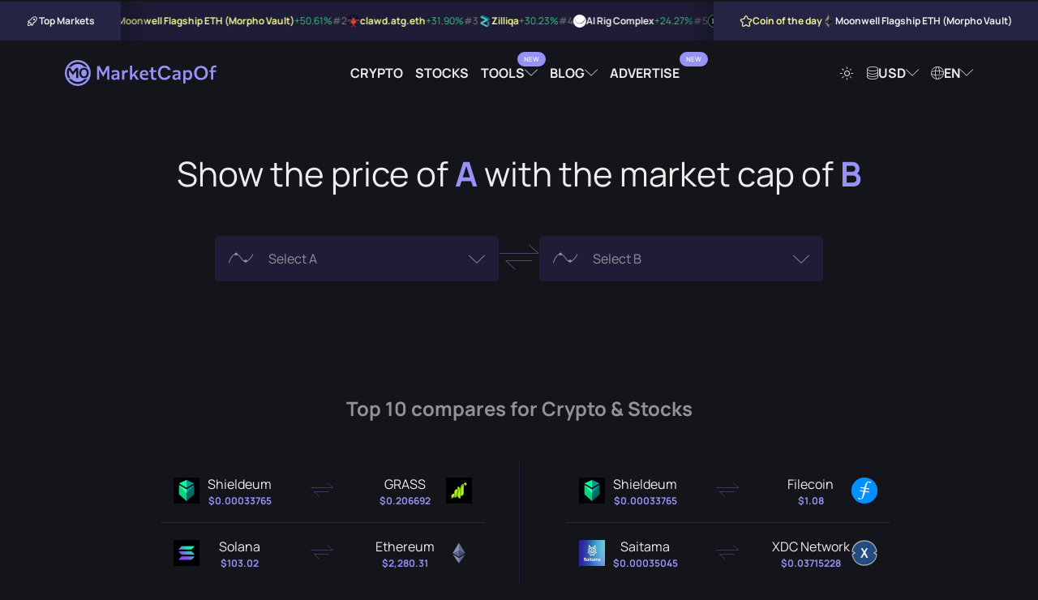

--- FILE ---
content_type: text/html; charset=UTF-8
request_url: https://marketcapof.com/
body_size: 10778
content:
<!DOCTYPE html>
<html lang="en" data-theme="theme-dark">
<head>
    <meta charset="UTF-8">
    <title>MarketCapOf | Crypto & Stocks Market Cap Calculator</title>
    <script type="befe6b7d11b6fc3172fca5bb-text/javascript">
        (function() {
            var theme = document.documentElement.getAttribute("data-theme");
            if (!theme) {
                theme = document.cookie.match(/(?:^|; )theme=([^;]+)/);
                theme = theme ? theme[1] : "theme-dark";
                document.documentElement.setAttribute("data-theme", theme);
            }
        })();
    </script>
            <meta id="page_meta_description" name="description" content="Compare cryptocurrencies and stocks by market capitalization and find out their potential prices as well as other important stats.">
                <link rel="canonical" href="https://marketcapof.com/">
                <link rel="alternate" hreflang="de" href="https://marketcapof.com/de/"/>
            <link rel="alternate" hreflang="el" href="https://marketcapof.com/el/"/>
            <link rel="alternate" hreflang="en" href="https://marketcapof.com/"/>
            <link rel="alternate" hreflang="es" href="https://marketcapof.com/es/"/>
            <link rel="alternate" hreflang="fr" href="https://marketcapof.com/fr/"/>
            <link rel="alternate" hreflang="hi" href="https://marketcapof.com/hi/"/>
            <link rel="alternate" hreflang="hu" href="https://marketcapof.com/hu/"/>
            <link rel="alternate" hreflang="id" href="https://marketcapof.com/id/"/>
            <link rel="alternate" hreflang="it" href="https://marketcapof.com/it/"/>
            <link rel="alternate" hreflang="ja" href="https://marketcapof.com/ja/"/>
            <link rel="alternate" hreflang="ko" href="https://marketcapof.com/ko/"/>
            <link rel="alternate" hreflang="ms" href="https://marketcapof.com/ms/"/>
            <link rel="alternate" hreflang="nl" href="https://marketcapof.com/nl/"/>
            <link rel="alternate" hreflang="no" href="https://marketcapof.com/no/"/>
            <link rel="alternate" hreflang="pl" href="https://marketcapof.com/pl/"/>
            <link rel="alternate" hreflang="pt" href="https://marketcapof.com/pt/"/>
            <link rel="alternate" hreflang="ro" href="https://marketcapof.com/ro/"/>
            <link rel="alternate" hreflang="ru" href="https://marketcapof.com/ru/"/>
            <link rel="alternate" hreflang="sv" href="https://marketcapof.com/sv/"/>
            <link rel="alternate" hreflang="th" href="https://marketcapof.com/th/"/>
            <link rel="alternate" hreflang="tr" href="https://marketcapof.com/tr/"/>
            <link rel="alternate" hreflang="vi" href="https://marketcapof.com/vi/"/>
            <link rel="alternate" hreflang="x-default" href="https://marketcapof.com/"/>
        <meta id="page_meta_og_title" property="og:title" content="MarketCapOf | Crypto & Stocks Market Cap Calculator">
            <meta id="page_meta_og_description" property="og:description" content="Compare cryptocurrencies and stocks by market capitalization and find out their potential prices as well as other important stats.">
        <meta property="og:image" content="https://marketcapof.com/assets/images/marketcapof-cover.jpg">
    <meta property="og:image:type" content="image/png" data-rh="true">
    <meta property="og:image:width" content="800" data-rh="true">
    <meta property="og:image:height" content="418" data-rh="true">
    <meta property="og:site_name" content="MarketCapOf">
    <meta property="og:type" content="website">
    <meta name="twitter:card" content="summary_large_image">
    <meta name="twitter:site" content="@MarketCapOf">
    <meta name="twitter:creator" content="@MarketCapOf">
    <meta id="page_meta_og_url" property="og:url" content="https://marketcapof.com/">
    <base href="https://marketcapof.com/">
    <link rel="preconnect" href="https://cdn.marketcapof.com" />
    <link rel="preconnect" href="https://cdn-cookieyes.com" />
    <link rel="preload" href="/assets/fonts/manrope/manrope-v13-latin-regular.woff2" as="font" type="font/woff2">
    <link rel="preload" href="/assets/fonts/manrope/manrope-v13-latin-700.woff2" as="font" type="font/woff2">
    <link rel="preload" href="/assets/fonts/icons/fonts/icons.woff2" as="font" type="font/woff2">
    <link rel="preload" href="assets/css/style.css" as="style" />
    <meta name="color-scheme" content="dark light">
    <meta name="viewport" content="width=device-width, initial-scale=1, shrink-to-fit=no, viewport-fit=cover">
    <link rel="icon shortcut" href="assets/images/favicon.png" type="image/png">
    <link rel="apple-touch-icon" href="assets/images/favicon.png">
    <link rel="stylesheet" href="assets/css/style.css?v=1.3" type="text/css"/>
    <script id="cookieyes" type="befe6b7d11b6fc3172fca5bb-text/javascript" src="https://cdn-cookieyes.com/client_data/42f63a18997f55143ade6f6e/script.js"></script>
<!--    <script async src="assets/js/prebid.js?ver=1.23a"></script>-->
    <script type="befe6b7d11b6fc3172fca5bb-text/javascript">
        (function() {
            const script = document.createElement('script');
            script.src = 'https://cdn.adx.ws/scripts/loader.js?timestamp=' + new Date().getTime();
            script.async = true;
            document.head.appendChild(script);
        })();
    </script>
    <!-- Google Tag Manager -->
    <script type="befe6b7d11b6fc3172fca5bb-text/javascript">(function(w,d,s,l,i){w[l]=w[l]||[];w[l].push({'gtm.start':
                new Date().getTime(),event:'gtm.js'});var f=d.getElementsByTagName(s)[0],
            j=d.createElement(s),dl=l!='dataLayer'?'&l='+l:'';j.async=true;j.src=
            'https://www.googletagmanager.com/gtm.js?id='+i+dl;f.parentNode.insertBefore(j,f);
        })(window,document,'script','dataLayer','GTM-NQQBZVV');</script>
    <!-- End Google Tag Manager -->
<!--    <script type="text/javascript">-->
<!--        function renderAllAdUnits() {-->
<!--            var winners=pbjs.getHighestCpmBids();-->
<!--            for (var i = 0; i < winners.length; i++) {-->
<!--                renderOne(winners[i]);-->
<!--            }-->
<!--        }-->
<!--        function renderOne(winningBid) {-->
<!--            if (winningBid && winningBid.adId) {-->
<!--                var div = document.getElementById(winningBid.adUnitCode);-->
<!--                if (div) {-->
<!--                    const iframe = document.createElement('iframe');-->
<!--                    iframe.scrolling = 'no';-->
<!--                    iframe.frameBorder = '0';-->
<!--                    iframe.marginHeight = '0';-->
<!--                    iframe.marginHeight = '0';-->
<!--                    iframe.name = `prebid_ads_iframe_${winningBid.adUnitCode}`;-->
<!--                    iframe.title = '3rd party ad content';-->
<!--                    iframe.sandbox.add(-->
<!--                        'allow-forms',-->
<!--                        'allow-popups',-->
<!--                        'allow-popups-to-escape-sandbox',-->
<!--                        'allow-same-origin',-->
<!--                        'allow-scripts',-->
<!--                        'allow-top-navigation-by-user-activation'-->
<!--                    );-->
<!--                    iframe.setAttribute('aria-label', 'Advertisment');-->
<!--                    iframe.style.setProperty('border', '0');-->
<!--                    iframe.style.setProperty('margin', '0');-->
<!--                    iframe.style.setProperty('overflow', 'hidden');-->
<!--                    div.innerHTML = "";-->
<!--                    div.appendChild(iframe);-->
<!--                    const iframeDoc = iframe.contentWindow.document;-->
<!--                    const normalizeCss = `/*! normalize.css v8.0.1 | MIT License | github.com/necolas/normalize.css */button,hr,input{overflow:visible}progress,sub,sup{vertical-align:baseline}[type=checkbox],[type=radio],legend{box-sizing:border-box;padding:0}html{line-height:1.15;-webkit-text-size-adjust:100%}body{margin:0}details,main{display:block}h1{font-size:2em;margin:.67em 0}hr{box-sizing:content-box;height:0}code,kbd,pre,samp{font-family:monospace,monospace;font-size:1em}a{background-color:transparent}abbr[title]{border-bottom:none;text-decoration:underline;text-decoration:underline dotted}b,strong{font-weight:bolder}small{font-size:80%}sub,sup{font-size:75%;line-height:0;position:relative}sub{bottom:-.25em}sup{top:-.5em}img{border-style:none}button,input,optgroup,select,textarea{font-family:inherit;font-size:100%;line-height:1.15;margin:0}button,select{text-transform:none}[type=button],[type=reset],[type=submit],button{-webkit-appearance:button}[type=button]::-moz-focus-inner,[type=reset]::-moz-focus-inner,[type=submit]::-moz-focus-inner,button::-moz-focus-inner{border-style:none;padding:0}[type=button]:-moz-focusring,[type=reset]:-moz-focusring,[type=submit]:-moz-focusring,button:-moz-focusring{outline:ButtonText dotted 1px}fieldset{padding:.35em .75em .625em}legend{color:inherit;display:table;max-width:100%;white-space:normal}textarea{overflow:auto}[type=number]::-webkit-inner-spin-button,[type=number]::-webkit-outer-spin-button{height:auto}[type=search]{-webkit-appearance:textfield;outline-offset:-2px}[type=search]::-webkit-search-decoration{-webkit-appearance:none}::-webkit-file-upload-button{-webkit-appearance:button;font:inherit}summary{display:list-item}[hidden],template{display:none}`;-->
<!--                    pbjs.renderAd(iframeDoc, winningBid.adId);-->
<!--                    setTimeout(() => {-->
<!--                        try {-->
<!--                            const iframeStyle = iframeDoc.createElement('style');-->
<!--                            iframeStyle.appendChild(iframeDoc.createTextNode(normalizeCss));-->
<!--                            iframeDoc.head.appendChild(iframeStyle);-->
<!--                        } catch (e) {-->
<!--                            console.warn("Failed to append style:", e);-->
<!--                        }-->
<!--                    }, 50);-->
<!--                }-->
<!--            }-->
<!--        }-->
<!---->
<!--        var pbjs = pbjs || {};-->
<!--        pbjs.que = pbjs.que || [];-->
<!--        function pbjsexec(){-->
<!--            const isMobile = window.innerWidth < 768;-->
<!--            const hypelab_header_bidder_logic = isMobile-->
<!--                ? {-->
<!--                    bidder: 'hypelab',-->
<!--                    labelAny: ['hypelab_mobile'],-->
<!--                    params: {-->
<!--                        property_slug: 'afc9821675',-->
<!--                        placement_slug: '998176304b'-->
<!--                    }-->
<!--                }-->
<!--                : {-->
<!--                    bidder: 'hypelab',-->
<!--                    labelAny: ['hypelab_desktop'],-->
<!--                    params: {-->
<!--                        property_slug: 'afc9821675',-->
<!--                        placement_slug: '335ccb733e'-->
<!--                    }-->
<!--                };-->
<!--            const hypelab_bottom_bidder_logic = isMobile-->
<!--                ? {-->
<!--                    bidder: 'hypelab',-->
<!--                    labelAny: ['hypelab_mobile'],-->
<!--                    params: {-->
<!--                        property_slug: 'afc9821675',-->
<!--                        placement_slug: '86eee6dae4'-->
<!--                    }-->
<!--                }-->
<!--                : {-->
<!--                    bidder: 'hypelab',-->
<!--                    labelAny: ['hypelab_desktop'],-->
<!--                    params: {-->
<!--                        property_slug: 'afc9821675',-->
<!--                        placement_slug: '6918e6da39'-->
<!--                    }-->
<!--                }  ;-->
<!--            pbjs.que.push(function() {-->
<!--                pbjs.addAdUnits([-->
<!--                    {-->
<!--                        code: 'sevio-5d0ad807-f974-4620-9068-b06a6cab5680',-->
<!--                        mediaTypes: {-->
<!--                            banner: {-->
<!--                                sizes: [[970, 90], [728, 90], [320, 100]],-->
<!--                                sizeConfig: [-->
<!--                                    { minViewPort: [0, 0], sizes: [[320, 100]]},-->
<!--                                    { minViewPort: [768, 0], sizes: isMobile ? [[320, 100]] : [[728, 90]] },-->
<!--                                    { minViewPort: [1200, 0], sizes: [[970, 90],[728, 90]] },-->
<!--                                    { minViewPort: [1600, 0], sizes: [[970, 90], [728, 90]] }-->
<!--                                ],-->
<!--                            }-->
<!--                        },-->
<!--                        bids: [-->
<!--                            // {-->
<!--                            //     bidder: 'coinzilla',-->
<!--                            //     params: {-->
<!--                            //         placementId: "227618d271541baa988"-->
<!--                            //     }-->
<!--                            // },-->
<!--                            {-->
<!--                                bidder: 'sevio',-->
<!--                                params: {-->
<!--                                    zone: '5d0ad807-f974-4620-9068-b06a6cab5680'-->
<!--                                }-->
<!--                            },-->
<!--                            {-->
<!--                                bidder: 'adf',-->
<!--                                params: {-->
<!--                                    mid: 2011062-->
<!--                                }-->
<!--                            }, {-->
<!--                                bidder: 'amx',-->
<!--                                params: {-->
<!--                                    tagId: 'oPnGfJ7Ql'-->
<!--                                }-->
<!--                            }, {-->
<!--                                bidder: 'equativ',-->
<!--                                params: {-->
<!--                                    networkId: 5033,-->
<!--                                }-->
<!--                            }-->
<!--                            ,{-->
<!--                                bidder: 'pubmatic',-->
<!--                                params: {-->
<!--                                    publisherId: '164776',-->
<!--                                }-->
<!--                            }, {-->
<!--                                bidder: 'adyoulike',-->
<!--                                params: {-->
<!--                                    placement: '1326141f55297267f39205c209244679'-->
<!--                                }-->
<!--                            },-->
<!--                            hypelab_header_bidder_logic-->
<!--                        ]-->
<!--                    },-->
<!--                    // {-->
<!--                    //     code: 'sevio-6bfdf0c9-e12f-4b44-b755-ca2b18a3c350',-->
<!--                    //     mediaTypes: {-->
<!--                    //         banner: {-->
<!--                    //             sizes: [[728, 90], [970, 90], [320, 100]],-->
<!--                    //             sizeConfig: [-->
<!--                    //                 { minViewPort: [0, 0], sizes: [[320, 100]]},-->
<!--                    //                 { minViewPort: [768, 0], sizes: isMobile ? [[320, 100]] : [[728, 90]] },-->
<!--                    //                 { minViewPort: [1200, 0], sizes: [[728, 90],[970, 90]] },-->
<!--                    //                 { minViewPort: [1600, 0], sizes: [[728, 90],[970, 90]] }-->
<!--                    //             ],-->
<!--                    //         }-->
<!--                    //     },-->
<!--                    //     bids: [-->
<!--                    //         // {-->
<!--                    //         //     bidder: 'coinzilla',-->
<!--                    //         //     params: {-->
<!--                    //         //         placementId: "227618d271541baa988"-->
<!--                    //         //     }-->
<!--                    //         // },-->
<!--                    //         {-->
<!--                    //             bidder: 'sevio',-->
<!--                    //             params: {-->
<!--                    //                 zone: '6bfdf0c9-e12f-4b44-b755-ca2b18a3c350'-->
<!--                    //             }-->
<!--                    //         },-->
<!--                    //         {-->
<!--                    //             bidder: 'adf',-->
<!--                    //             params: {-->
<!--                    //                 mid: 2011062-->
<!--                    //             }-->
<!--                    //         }, {-->
<!--                    //             bidder: 'amx',-->
<!--                    //             params: {-->
<!--                    //                 tagId: 'oPnGfJ7Ql'-->
<!--                    //             }-->
<!--                    //         }, {-->
<!--                    //             bidder: 'equativ',-->
<!--                    //             params: {-->
<!--                    //                 networkId: 5033,-->
<!--                    //             }-->
<!--                    //         }-->
<!--                    //         ,{-->
<!--                    //             bidder: 'pubmatic',-->
<!--                    //             params: {-->
<!--                    //                 publisherId: '164776',-->
<!--                    //             }-->
<!--                    //         }, {-->
<!--                    //             bidder: 'adyoulike',-->
<!--                    //             params: {-->
<!--                    //                 placement: '1326141f55297267f39205c209244679'-->
<!--                    //             }-->
<!--                    //         },-->
<!--                    //         hypelab_bottom_bidder_logic-->
<!--                    //     ]-->
<!--                    // },-->
<!--                    {-->
<!--                        code: 'sevio-628a09d5-d62a-4165-a022-19b1ff514186',-->
<!--                        mediaTypes: {-->
<!--                            banner: {-->
<!--                                sizes: [[300, 250],[320,100]]-->
<!--                            }-->
<!--                        },-->
<!--                        bids: [-->
<!--                            // {-->
<!--                            //     bidder: 'coinzilla',-->
<!--                            //     params: {-->
<!--                            //         placementId: "227618d271541baa988"-->
<!--                            //     }-->
<!--                            // },-->
<!--                            {-->
<!--                                bidder: 'sevio',-->
<!--                                params: {-->
<!--                                    zone: '628a09d5-d62a-4165-a022-19b1ff514186'-->
<!--                                }-->
<!--                            },-->
<!--                            {-->
<!--                                bidder: 'adf',-->
<!--                                params: {-->
<!--                                    mid: 2134438-->
<!--                                }-->
<!--                            }, {-->
<!--                                bidder: 'amx',-->
<!--                                params: {-->
<!--                                    tagId: 'oPnGfJ7Ql'-->
<!--                                }-->
<!--                            }, {-->
<!--                                bidder: 'equativ',-->
<!--                                params: {-->
<!--                                    networkId: 5033,-->
<!--                                }-->
<!--                            }-->
<!--                            ,{-->
<!--                                bidder: 'pubmatic',-->
<!--                                params: {-->
<!--                                    publisherId: '164776',-->
<!--                                }-->
<!--                            }, {-->
<!--                                bidder: 'adyoulike',-->
<!--                                params: {-->
<!--                                    placement: '1326141f55297267f39205c209244679'-->
<!--                                }-->
<!--                            },-->
<!--                            {-->
<!--                                bidder: 'hypelab',-->
<!--                                params: {-->
<!--                                    property_slug: 'afc9821675',-->
<!--                                    placement_slug: '286648bfe7'-->
<!--                                }-->
<!--                            }-->
<!--                        ]-->
<!--                    },-->
<!--                ]);-->
<!--                pbjs.bidderSettings = {-->
<!--                    equativ: {-->
<!--                        storageAllowed: true,-->
<!--                    },-->
<!--                    amx: {-->
<!--                        storageAllowed: true,-->
<!--                    },-->
<!--                };-->
<!--                pbjs.setConfig({-->
<!--                    consentManagement: {-->
<!--                        gdpr: {-->
<!--                            cmpApi: 'iab',-->
<!--                            timeout: 10000,-->
<!--                            actionTimeout: 10000,-->
<!--                            defaultGdprScope: false-->
<!--                        }-->
<!--                    },-->
<!--                    userSync: {-->
<!--                        userIds: [-->
<!--                            {-->
<!--                                name: 'id5Id',-->
<!--                                params: {-->
<!--                                    partner: 1741,-->
<!--                                    externalModuleUrl: "https://cdn.id5-sync.com/api/1.0/id5PrebidModule.js"-->
<!--                                },-->
<!--                                storage: {-->
<!--                                    type: 'html5',-->
<!--                                    name: 'id5id',-->
<!--                                    expires: 90,-->
<!--                                    refreshInSeconds: 7200-->
<!--                                },-->
<!--                            },-->
<!--                            {-->
<!--                                name: "amxId",-->
<!--                                storage: {-->
<!--                                    name: "amxId",-->
<!--                                    type: "html5",-->
<!--                                    expires: 14,-->
<!--                                },-->
<!--                                params: {-->
<!--                                    tagId: "6gJ1cVPXy",-->
<!--                                },-->
<!--                            },-->
<!--                            {-->
<!--                                name: "pubmaticId",-->
<!--                                params: {-->
<!--                                    publisherId: 164776-->
<!--                                },-->
<!--                                storage: {-->
<!--                                    name: "pubmaticId",-->
<!--                                    type: "html5",-->
<!--                                    expires: 30,-->
<!--                                    refreshInSeconds: 86400-->
<!--                                },-->
<!--                            },-->
<!--                            {-->
<!--                                name: "criteo",-->
<!--                            },-->
<!--                            {-->
<!--                                name: "sharedId",-->
<!--                                storage: {-->
<!--                                    name: "_sharedID",-->
<!--                                    type: "cookie",-->
<!--                                    expires: 30,-->
<!--                                },-->
<!--                            },-->
<!--                            {-->
<!--                                name: 'pairId',-->
<!--                                params: {-->
<!--                                    liveramp: {-->
<!--                                        storageKey: '_lr_pairId'-->
<!--                                    }-->
<!--                                },-->
<!--                            }-->
<!--                        ],-->
<!--                        filterSettings: {-->
<!--                            iframe: {-->
<!--                                bidders: '*',-->
<!--                                filter: 'include'-->
<!--                            },-->
<!--                            image: {-->
<!--                                bidders: '*',-->
<!--                                filter: 'include'-->
<!--                            }-->
<!--                        }-->
<!--                    },-->
<!--                    schain: {-->
<!--                        validation: "strict",-->
<!--                        config: {-->
<!--                            ver: "1.0",-->
<!--                            complete: 1,-->
<!--                            nodes: [-->
<!--                                {-->
<!--                                    asi: "sevio.com",-->
<!--                                    sid: "510f8f3e-1af3-445d-894b-232dbe93c65d",-->
<!--                                    hp: 1-->
<!--                                }-->
<!--                            ]-->
<!--                        }-->
<!--                    },-->
<!--                    sizeConfig: [-->
<!--                        {-->
<!--                            mediaQuery: '(min-width: 768px)',-->
<!--                            sizesSupported: [[728, 90]],-->
<!--                            labels: ['hypelab_desktop']-->
<!--                        }, {-->
<!--                            mediaQuery: '(min-width: 0px) and (max-width: 767px)',-->
<!--                            sizesSupported: [[320, 100]],-->
<!--                            labels: ['hypelab_mobile']-->
<!--                        }-->
<!--                    ],-->
<!--                    useBidCache: true,-->
<!--                    eventHistoryTTL: 300,-->
<!--                    enableTIDs: true-->
<!--                });-->
<!--                pbjs.requestBids({-->
<!--                    timeout: 2000,-->
<!--                    labels: ["hypelab_desktop","hypelab_mobile"],-->
<!--                    bidsBackHandler: renderAllAdUnits-->
<!--                });-->
<!--            });-->
<!--        }-->
<!--        pbjsexec();-->
<!--    </script>-->
<!--    <script async src="https://securepubads.g.doubleclick.net/tag/js/gpt.js" crossorigin="anonymous"></script>-->
<!--    <script>-->
<!--        window.googletag = window.googletag || {cmd: []};-->
<!--        googletag.cmd.push(function() {-->
<!--            googletag.defineSlot('/21773892133/marketcapof', [[960, 90], [970, 66], [950, 90], [930, 180], [728, 90], [320, 100], [970, 90], [320, 50]], 'div-gpt-ad-1761035361546-0').addService(googletag.pubads());-->
<!--            googletag.pubads().enableSingleRequest();-->
<!--            googletag.enableServices();-->
<!--        });-->
<!--    </script>-->
<!--    <script>-->
<!--        window.googletag = window.googletag || {cmd: []};-->
<!--        googletag.cmd.push(function() {-->
<!--            googletag.defineSlot('/21773892133/marketcapof', [[960, 90], [970, 66], [950, 90], [930, 180], [728, 90], [320, 100], [970, 90], [320, 50]], 'div-gpt-ad-1761035361546-1').addService(googletag.pubads());-->
<!--            googletag.pubads().enableSingleRequest();-->
<!--            googletag.enableServices();-->
<!--        });-->
<!--    </script>-->
    <script src="https://analytics.ahrefs.com/analytics.js" data-key="fAtw09Z7+MhMQGtODcmKlw" async type="befe6b7d11b6fc3172fca5bb-text/javascript"></script>
</head>

<!--<script>-->
<!--var script = document.createElement('script');-->
<!--script.src = 'assets/js/loader.js?rand=' + Math.random().toString(36).substring(2);-->
<!--document.head.appendChild(script);-->
<!--</script>-->

<body class="theme-dark">
<!-- Google Tag Manager (noscript) -->
<noscript><iframe src="https://www.googletagmanager.com/ns.html?id=GTM-NQQBZVV" height="0" width="0" style="display:none;visibility:hidden"></iframe></noscript>
<!-- End Google Tag Manager (noscript) --><div id="wrap__loading"></div>
<section class="header-centered-spot">
    <div class="container">
        <div style="max-width: 980px; width: 100%; display: flex; justify-content: center; height: auto !important;  margin:0 auto;">
            <div class="sevioads" data-zone="5d0ad807-f974-4620-9068-b06a6cab5680"></div>
        </div>
    </div>
</section>
<script type="befe6b7d11b6fc3172fca5bb-text/javascript">
    window.sevioads = window.sevioads || [];
    var sevioads_preferences = [];
    sevioads_preferences[0] = {};
    sevioads_preferences[0].zone = "5d0ad807-f974-4620-9068-b06a6cab5680";
    sevioads_preferences[0].adType = "banner";
    sevioads_preferences[0].inventoryId = "2787184a-c894-4102-9162-c26cf2941e81";
    sevioads_preferences[0].accountId = "a5e14392-de23-41ce-9b46-5e59d2cf8121";
    sevioads.push(sevioads_preferences);
</script><div class="hypebar">
    <div class="hypebar-aside left">
        <div class="title-wrapper">
            <div class="icon icon-rocket"></div>
            <span class="title">Top Markets</span>
        </div>
    </div>
    <div class="hypebar-markets">
                    <div class="hypebar-markets-item">
                <a href="/crypto/moonwell-flagship-eth-morpho-vault/" class="navigate">
                    <span class="rating">#1</span>
                    <img src="https://cdn.marketcapof.com/images/moonwell-flagship-eth-morpho-vault.png" class="image" alt="Moonwell Flagship ETH (Morpho Vault)" width="16" height="16"/>
                    <span class="name">Moonwell Flagship ETH (Morpho Vault)</span>
                                        <span class="value increase">+50.61%</span>
                </a>
            </div>
                    <div class="hypebar-markets-item">
                <a href="/crypto/clawd-atg-eth/" class="navigate">
                    <span class="rating">#2</span>
                    <img src="https://cdn.marketcapof.com/images/clawd-atg-eth.png" class="image" alt="clawd.atg.eth" width="16" height="16"/>
                    <span class="name">clawd.atg.eth</span>
                                        <span class="value increase">+31.90%</span>
                </a>
            </div>
                    <div class="hypebar-markets-item">
                <a href="/crypto/zilliqa/" class="navigate">
                    <span class="rating">#3</span>
                    <img src="https://cdn.marketcapof.com/images/zilliqa.png" class="image" alt="Zilliqa" width="16" height="16"/>
                    <span class="name">Zilliqa</span>
                                        <span class="value increase">+30.23%</span>
                </a>
            </div>
                    <div class="hypebar-markets-item">
                <a href="/crypto/ai-rig-complex/" class="navigate">
                    <span class="rating">#4</span>
                    <img src="https://cdn.marketcapof.com/images/ai-rig-complex.png" class="image" alt="AI Rig Complex" width="16" height="16"/>
                    <span class="name">AI Rig Complex</span>
                                        <span class="value increase">+24.27%</span>
                </a>
            </div>
                    <div class="hypebar-markets-item">
                <a href="/crypto/keep-network/" class="navigate">
                    <span class="rating">#5</span>
                    <img src="https://cdn.marketcapof.com/images/keep-network.png" class="image" alt="Keep Network" width="16" height="16"/>
                    <span class="name">Keep Network</span>
                                        <span class="value increase">+23.48%</span>
                </a>
            </div>
                    <div class="hypebar-markets-item">
                <a href="/crypto/project-galaxy/" class="navigate">
                    <span class="rating">#6</span>
                    <img src="https://cdn.marketcapof.com/images/project-galaxy.png" class="image" alt="Galxe" width="16" height="16"/>
                    <span class="name">Galxe</span>
                                        <span class="value increase">+22.29%</span>
                </a>
            </div>
                    <div class="hypebar-markets-item">
                <a href="/crypto/roll-2/" class="navigate">
                    <span class="rating">#7</span>
                    <img src="https://cdn.marketcapof.com/images/roll-2.png" class="image" alt="ROLL" width="16" height="16"/>
                    <span class="name">ROLL</span>
                                        <span class="value increase">+20.65%</span>
                </a>
            </div>
                    <div class="hypebar-markets-item">
                <a href="/crypto/nietzschean-penguin/" class="navigate">
                    <span class="rating">#8</span>
                    <img src="https://cdn.marketcapof.com/images/nietzschean-penguin.png" class="image" alt="Nietzschean Penguin" width="16" height="16"/>
                    <span class="name">Nietzschean Penguin</span>
                                        <span class="value increase">+19.92%</span>
                </a>
            </div>
                    <div class="hypebar-markets-item">
                <a href="/crypto/lcx/" class="navigate">
                    <span class="rating">#9</span>
                    <img src="https://cdn.marketcapof.com/images/lcx.png" class="image" alt="LCX" width="16" height="16"/>
                    <span class="name">LCX</span>
                                        <span class="value increase">+18.18%</span>
                </a>
            </div>
                    <div class="hypebar-markets-item">
                <a href="/crypto/the-innovation-game/" class="navigate">
                    <span class="rating">#10</span>
                    <img src="https://cdn.marketcapof.com/images/the-innovation-game.png" class="image" alt="The Innovation Game" width="16" height="16"/>
                    <span class="name">The Innovation Game</span>
                                        <span class="value increase">+17.79%</span>
                </a>
            </div>
            </div>
    <div class="hypebar-aside right">
        <div class="title-wrapper special">
            <span class="icon icon-star"></span>
            <span class="title">Coin of the day</span>
        </div>
        <div class="coin">
            <a href="/crypto/moonwell-flagship-eth-morpho-vault/" class="navigate">
            <img src="https://cdn.marketcapof.com/images/moonwell-flagship-eth-morpho-vault.png" class="image"
                 alt="Moonwell Flagship ETH (Morpho Vault)" width="16" height="16"/>
            <span>Moonwell Flagship ETH (Morpho Vault)</span>
            </a>
        </div>
    </div>
</div>
<!--<div id="sponsored-header" class="sponsored-header"></div>-->
<script id="template__sponsored-header" type="text/html">
<!--    <div style="max-width: 970px; width: 100%; display: flex; height: 100px !important; overflow: hidden; justify-content: center; align-items: center;">-->
<!--        <div id="sevio-5d0ad807-f974-4620-9068-b06a6cab5680"></div>-->
<!--    </div>-->
</script>
<header class="header-wrapper" id="main-header">
    <div class="container full-width">
        <div class="logo-wrapper">
            <a href="/" aria-label="Marketcapof">
                <div class="logo"></div>
            </a>
        </div>
        <div class="navigation-wrapper desktop-navigation">
            <ul class="navigation">
                <li class="nav-item"><a href="/crypto/"
                                        class="nav-link navigate">Crypto</a></li>
                <li class="nav-item"><a href="/stocks/"
                                        class="nav-link navigate">Stocks</a></li>
                <li class="nav-item dropdown-container dropdown-container-header">
                    <a href="#" class="nav-link dropdown has-label-dropdown" rel="noopener nofollow" data-label="New">
                        Tools                    </a>
                    <div class="dropdown-wrapper dropdown-wrapper-columns">
                        <div class="dropdown-wrapper-center">
                            <ul class="navigation">
                                <li class="nav-item">
                                    <a href="/roi-calculator/"
                                       class="nav-link">
                                        <span class="icon icon-badge-percent"></span>
                                        ROI Calculator</a>
                                    <span class="description">Compare which coin was most profitable to invest.</span>
                                </li>
                                <li class="nav-item">
                                    <a href="/crypto-calculator/"
                                       class="nav-link  has-label" data-label="New">
                                        <span class="icon icon-calculator"></span>
                                        Crypto Profit Calculator                                    </a>
                                    <span class="description">Quick profit estimates for your crypto trades.</span>
                                </li>
                            </ul>
                        </div>
                    </div>
                </li>

                <li class="nav-item dropdown-container dropdown-container-header">
                    <a href="#" class="nav-link dropdown" rel="noopener nofollow">
                        Blog                    </a>
                    <div class="dropdown-wrapper dropdown-wrapper-columns">
                        <div class="dropdown-wrapper-left">
                            <h6 class="title">Article Categories</h6>
                            <ul class="navigation">
                                <li class="nav-item">
                                    <a href="https://marketcapof.com/blog/"
                                       class="nav-link">Latest News</a>
                                </li>
                                <li class="nav-item">
                                    <a href="https://marketcapof.com/blog/category/markets/"
                                       class="nav-link">Markets</a>
                                </li>
                                <li class="nav-item">
                                    <a href="https://marketcapof.com/blog/category/finance/"
                                       class="nav-link">Finance</a>
                                </li>
                                <li class="nav-item">
                                    <a href="https://marketcapof.com/blog/category/technology/"
                                       class="nav-link">Technology</a>
                                </li>
                                <li class="nav-item">
                                    <a href="https://marketcapof.com/blog/category/learn/"
                                       class="nav-link">Learn</a>
                                </li>
                            </ul>
                        </div>
                        <div class="dropdown-wrapper-right">
                            <h6 class="title">Featured Post</h6>
                            <div class="post">
                                <div class="post-image">
                                    <a href="https://marketcapof.com/blog/crypto-market-cap/">
                                        <img src="assets/images/blog/what-is-market-cap-in-crypto-v1.png" alt=""
                                             width="1024" height="1024">
                                    </a>
                                </div>
                                <div class="post-wrapper">
                                    <a href="https://marketcapof.com/blog/crypto-market-cap/" class="post-title">
                                        <h2 class="post-title-element">Crypto Market Cap Explained: What It Is and Why It Matters</h2>
                                    </a>
                                    <a href="https://marketcapof.com/blog/crypto-market-cap/"
                                       class="post-share-link">
                                        Read More                                        <span class="icon icon-arrow-right"></span>
                                    </a>
                                </div>
                            </div>
                        </div>
                    </div>
                </li>
                <li class="nav-item"><a target="_blank" href="https://advertise.marketcapof.com" class="nav-link has-label" data-label="New">Advertise</a></li>
            </ul>
        </div>
        <div class="settings-wrapper desktop-navigation">
            <ul class="navigation">
                <li class="nav-item">
                    <a href="#" class="nav-link theme-switch" rel="noopener nofollow"><span
                                class="icon icon-sun"></span></a>
                </li>
                <li class="nav-item dropdown-container">
                    <a href="#" class="nav-link dropdown search-action load-data" data-loaded="0"
                       rel="noopener nofollow"><span class="icon icon-currency"></span> <span
                                class="selection--currency">USD</span></a>
                    <div class="dropdown-wrapper">
                        <div class="input-wrapper search-input-wrapper">
                            <input type="text" class="input-control search-input search"
                                   data-target="#currencies_results" data-type="currency"
                                   placeholder="Search">
                            <span class="icon icon-search"></span>
                        </div>
                        <div class="results" id="currencies_results">
                            <div class="loading"><span class="icon icon-loading icon-pulse"></span></div>
                        </div>
                    </div>
                </li>
                <li class="nav-item dropdown-container">
                    <a href="#" class="nav-link dropdown search-action load-data" data-loaded="0"
                       rel="noopener nofollow"><span class="icon icon-language"></span> <span
                                class="selection--language" id="selected--language"
                                data-current="en">EN</span></a>
                    <div class="dropdown-wrapper">
                        <div class="input-wrapper search-input-wrapper">
                            <input type="text" class="input-control search-input search"
                                   data-target="#languages_results" data-type="language"
                                   data-uri=""
                                   placeholder="Search">
                            <span class="icon icon-search"></span>
                        </div>
                        <div class="results" id="languages_results">
                            <div class="loading"><span class="icon icon-loading icon-pulse"></span></div>
                        </div>
                    </div>
                </li>
            </ul>
        </div>
        <ul class="navigation mobile-navigation">
            <li class="nav-item">
                <a href="#" class="nav-link theme-switch" rel="noopener nofollow"><span
                            class="icon icon-sun"></span></a>
            </li>
            <li class="nav-item dropdown-container">
                <a href="#" class="nav-link dropdown menu-icon" rel="noopener nofollow" aria-label="Menu"><span
                            class="icon icon-menu-line top-line"></span><span
                            class="icon icon-menu-line bottom-line"></span></a>
                <div class="dropdown-wrapper">
                    <ul class="dropdown-menu">
                        <li class="nav-item"><a href="/crypto/"
                                                class="nav-link navigate">Crypto</a></li>
                        <li class="nav-item"><a href="/stocks/"
                                                class="nav-link navigate">Stocks</a></li>
                        <li class="nav-item dropdown-container">
                            <a href="#" class="nav-link dropdown-sub-menu" rel="noopener nofollow">
                                Tools                            </a>
                            <div class="sub-menu">
                                <div class="dropdown-wrapper-center">
                                    <ul class="navigation">
                                        <li class="nav-item">
                                            <a href="/roi-calculator/"
                                               class="nav-link">
                                                <span class="icon icon-badge-percent"></span>
                                                ROI Calculator</a>
                                            <span class="description">Compare which coin was most profitable to invest.</span>
                                        </li>
                                        <li class="nav-item">
                                            <a href="/crypto-calculator/"
                                               class="nav-link  has-label" data-label="New">
                                                <span class="icon icon-calculator"></span>
                                                Crypto Profit Calculator                                            </a>
                                            <span class="description">Quick profit estimates for your crypto trades.</span>
                                        </li>
                                    </ul>
                                </div>
                            </div>
                        </li>
                        <li class="nav-item dropdown-container">
                            <a href="#" class="nav-link dropdown-sub-menu" rel="noopener nofollow">
                                Blog                            </a>
                            <div class="sub-menu">
                                <h6 class="title">Article Categories</h6>
                                <ul class="navigation">
                                    <li class="nav-item">
                                        <a href="https://marketcapof.com/blog/"
                                           class="nav-link">Latest News</a>
                                    </li>
                                    <li class="nav-item">
                                        <a href="https://marketcapof.com/blog/category/markets/"
                                           class="nav-link">Markets</a>
                                    </li>
                                    <li class="nav-item">
                                        <a href="https://marketcapof.com/blog/category/finance/"
                                           class="nav-link">Finance</a>
                                    </li>
                                    <li class="nav-item">
                                        <a href="https://marketcapof.com/blog/category/technology/"
                                           class="nav-link">Technology</a>
                                    </li>
                                    <li class="nav-item">
                                        <a href="https://marketcapof.com/blog/category/learn/"
                                           class="nav-link">Learn</a>
                                    </li>
                                </ul>
                            </div>
                        </li>
                        <li class="nav-item"><a target="_blank" href="https://advertise.marketcapof.com" class="nav-link has-label" data-label="New">Advertise</a></li>
                    </ul>
                </div>
            </li>
        </ul>
    </div>
</header><div id="view">
    <section class="comparison-wrapper">
    <div class="container">
        <div class="wrapper">
            <div class="section-title-wrapper">
                <h1 class="title">Show the price of <span class='colored'>A</span> with the market cap of <span class='colored'>B</span></h1>
            </div>
            <div class="comparison-form-wrapper">
                <div class="comparison-input dropdown-container">
                    <div id="a_selection" class="d-flex align-center selection  ">
                        <span class="icon icon-chart icon-pre"></span>
                        <input class="input-control search-input dropdown prevent-clickable search load-data" data-loaded="0" id="a_search" data-target="#a_crypto_results" data-type="crypto" data-dropdown="#a_selection_dropdown" placeholder="Select A" />
                        <span class="icon icon-caret icon-after"></span>
                    </div>
                                        <div id="a_selected" class="hidden dropdown selection"></div>
                                        <div class="dropdown-wrapper" id="a_selection_dropdown">
                        <div class="navigation-wrapper">
                            <ul class="navigation">
                                <li class="nav-item">
                                    <a href="#" class="nav-link active tab search-action" data-search-input="#a_search" data-search-target="#a_crypto_results" data-search-type="crypto" data-target="a_crypto_tab" data-group="#a_selection_dropdown" rel="nofollow noopener">Crypto</a>
                                </li>
                                <li class="nav-item m-auto">
                                    <a href="#" class="nav-link tab search-action" data-search-input="#a_search" data-search-target="#a_contract_results" data-search-type="contract" data-target="a_contract_tab" data-group="#a_selection_dropdown" rel="nofollow noopener">Contracts</a>
                                </li>
                                <li class="nav-item">
                                    <a href="#" class="nav-link tab search-action" data-search-input="#a_search" data-search-target="#a_stock_results" data-search-type="stock" data-target="a_stock_tab" data-group="#a_selection_dropdown" rel="nofollow noopener">Stocks</a>
                                </li>
                            </ul>
                        </div>
                        <div class="sevioads" data-zone="cd2e35e9-ccbd-4ac7-aa6f-ed16dc09c0f0"></div>
<script type="befe6b7d11b6fc3172fca5bb-text/javascript">
    window.sevioads = window.sevioads || [];
    var sevioads_preferences = [];
    sevioads_preferences[0] = {};
    sevioads_preferences[0].zone = "cd2e35e9-ccbd-4ac7-aa6f-ed16dc09c0f0";
    sevioads_preferences[0].adType = "native";
    sevioads_preferences[0].inventoryId = "2787184a-c894-4102-9162-c26cf2941e81";
    sevioads_preferences[0].accountId = "a5e14392-de23-41ce-9b46-5e59d2cf8121";
    sevioads.push(sevioads_preferences);
</script>                        <div class="tab_wrapper active" id="a_crypto_tab">
                            <div class="results single-selection-active" id="a_crypto_results"><div class="loading"><span class="icon icon-loading icon-pulse"></span></div></div>
                        </div>
                        <div class="tab_wrapper" id="a_contract_tab">
                            <div class="results single-selection-active" id="a_contract_results"><div class="loading"><span class="icon icon-loading icon-pulse"></span></div></div>
                        </div>
                        <div class="tab_wrapper" id="a_stock_tab">
                            <div class="results single-selection-active" id="a_stock_results"><div class="loading"><span class="icon icon-loading icon-pulse"></span></div></div>
                        </div>
                    </div>
                </div>
                <div class="comparison-icon"><span class="icon icon-compare swap"></span></div>
                <div class="comparison-input dropdown-container">
                    <div id="b_selection" class="d-flex align-center selection ">
                        <span class="icon icon-chart icon-pre"></span>
                        <input class="input-control search-input dropdown prevent-clickable search load-data" data-loaded="0" id="b_search" data-target="#b_crypto_results" data-type="crypto" data-dropdown="#b_selection_dropdown" placeholder="Select B">
                        <span class="icon icon-caret icon-after"></span>
                    </div>
                                            <div id="b_selected" class="hidden dropdown selection"></div>
                                        <div class="dropdown-wrapper" id="b_selection_dropdown">
                        <div class="navigation-wrapper">
                            <ul class="navigation">
                                <li class="nav-item">
                                    <a href="#" class="nav-link active tab search-action" data-search-input="#b_search" data-search-target="#b_crypto_results" data-search-type="crypto" data-target="b_crypto_tab" data-group="#b_selection_dropdown" rel="nofollow noopener">Crypto</a>
                                </li>
                                <li class="nav-item m-auto">
                                    <a href="#" class="nav-link tab search-action" data-search-input="#b_search" data-search-target="#b_contract_results" data-search-type="contract" data-target="b_contract_tab" data-group="#b_selection_dropdown" rel="nofollow noopener">Contracts</a>
                                </li>
                                <li class="nav-item">
                                    <a href="#" class="nav-link tab search-action" data-search-input="#b_search" data-search-target="#b_stock_results" data-search-type="stock" data-target="b_stock_tab" data-group="#b_selection_dropdown" rel="nofollow noopener">Stocks</a>
                                </li>
                            </ul>
                        </div>
                        <div class="sevioads" data-zone="724081dd-6d7d-4a0f-befa-a692b2ba6ffb"></div>
<script type="befe6b7d11b6fc3172fca5bb-text/javascript">
    window.sevioads = window.sevioads || [];
    var sevioads_preferences = [];
    sevioads_preferences[0] = {};
    sevioads_preferences[0].zone = "724081dd-6d7d-4a0f-befa-a692b2ba6ffb";
    sevioads_preferences[0].adType = "native";
    sevioads_preferences[0].inventoryId = "2787184a-c894-4102-9162-c26cf2941e81";
    sevioads_preferences[0].accountId = "a5e14392-de23-41ce-9b46-5e59d2cf8121";
    sevioads.push(sevioads_preferences);
</script>                        <div class="multiple-selection-toggle">
                            <label class="switch">
                                <input type="checkbox" id="b_multiple_crypto_selection" class="b_multiple_selection" value="0">
                                <span class="slider"></span>
                                <span class="title" data-lang-selected="Selected">Multiple Selection?</span>
                            </label>
                        </div>
                        <div class="tab_wrapper active" id="b_crypto_tab">
                            <div class="results single-selection-active" id="b_crypto_results"><div class="loading"><span class="icon icon-loading icon-pulse"></span></div></div>
                            <div class="input-wrapper multiple-selection-button">
                                <a href="#" rel="noopener nofollow" class="button apply-multiple">Apply</a>
                            </div>
                        </div>
                        <div class="tab_wrapper" id="b_contract_tab">
                            <div class="results single-selection-active" id="b_contract_results"><div class="loading"><span class="icon icon-loading icon-pulse"></span></div></div>
                            <div class="input-wrapper multiple-selection-button">
                                <a href="#" rel="noopener nofollow" class="button apply-multiple">Apply</a>
                            </div>
                        </div>
                        <div class="tab_wrapper" id="b_stock_tab">
                            <div class="results single-selection-active" id="b_stock_results"><div class="loading"><span class="icon icon-loading icon-pulse"></span></div></div>
                            <div class="input-wrapper multiple-selection-button">
                                <a href="#" rel="noopener nofollow" class="button apply-multiple">Apply</a>
                            </div>
                        </div>
                    </div>
                </div>
            </div>
        </div>
    </div>
    <div class="container full-width">
                <div class="comparison-result-wrapper"></div>
            </div>
</section>
<section class="native-wrapper">
    <div class="container">
        <div class="sevioads" data-zone="1131e1a8-e720-4ca9-a53d-df040661941f"></div>
<script type="befe6b7d11b6fc3172fca5bb-text/javascript">
    window.sevioads = window.sevioads || [];
    var sevioads_preferences = [];
    sevioads_preferences[0] = {};
    sevioads_preferences[0].zone = "1131e1a8-e720-4ca9-a53d-df040661941f";
    sevioads_preferences[0].adType = "native";
    sevioads_preferences[0].inventoryId = "2787184a-c894-4102-9162-c26cf2941e81";
    sevioads_preferences[0].accountId = "a5e14392-de23-41ce-9b46-5e59d2cf8121";
    sevioads.push(sevioads_preferences);
</script>    </div>
</section>
<section class="feed-wrapper">
    <div class="container">
        <div class="section-title-wrapper">
            <h2 class="title">Top 10 compares for Crypto & Stocks</h2>
        </div>
        <div class="wrapper">
            <div class="list-wrapper">
                <ul class="navigation">
                    <li class="nav-item">
                                                <a href="/shieldeum/grass/" class="nav-link navigate">
                            <div class="item">
                                <div class="favicon-wrapper">
                                    <img data-src="https://cdn.marketcapof.com/images/shieldeum.png" alt="Shieldeum" class="favicon lazy" width="32" height="32">
                                </div>
                                <div class="details">
                                    <div class="title">Shieldeum</div>
                                    <div class="value"><span class="price">$0.00033765</span></div>
                                </div>
                            </div>
                            <div class="comparison-icon"><span class="icon icon-compare"></span></div>
                            <div class="item">
                                <div class="details">
                                    <div class="title">GRASS</div>
                                    <div class="value"><span class="price">$0.206692</span></div>
                                </div>
                                <div class="favicon-wrapper">
                                    <img data-src="https://cdn.marketcapof.com/images/grass.png" alt="GRASS" class="favicon lazy" width="32" height="32">
                                </div>
                            </div>
                        </a>
                    </li>
                                        <li class="nav-item">
                        <a href="/solana/ethereum/" class="nav-link navigate">
                            <div class="item">
                                <div class="favicon-wrapper">
                                    <img data-src="https://cdn.marketcapof.com/images/solana.png" alt="Solana" class="favicon lazy" width="32" height="32">
                                </div>
                                <div class="details">
                                    <div class="title">Solana</div>
                                    <div class="value"><span class="price">$103.02</span></div>
                                </div>
                            </div>
                            <div class="comparison-icon"><span class="icon icon-compare"></span></div>
                            <div class="item">
                                <div class="details">
                                    <div class="title">Ethereum</div>
                                    <div class="value"><span class="price">$2,280.31</span></div>
                                </div>
                                <div class="favicon-wrapper">
                                    <img data-src="https://cdn.marketcapof.com/images/ethereum.png" alt="Ethereum" class="favicon lazy" width="32" height="32">
                                </div>
                            </div>
                        </a>
                    </li>
                                        <li class="nav-item">
                        <a href="/kujira/uniswap/" class="nav-link navigate">
                            <div class="item">
                                <div class="favicon-wrapper">
                                    <img data-src="https://cdn.marketcapof.com/images/kujira.png" alt="Kujira" class="favicon lazy" width="32" height="32">
                                </div>
                                <div class="details">
                                    <div class="title">Kujira</div>
                                    <div class="value"><span class="price">$0.03235853</span></div>
                                </div>
                            </div>
                            <div class="comparison-icon"><span class="icon icon-compare"></span></div>
                            <div class="item">
                                <div class="details">
                                    <div class="title">Uniswap</div>
                                    <div class="value"><span class="price">$3.89</span></div>
                                </div>
                                <div class="favicon-wrapper">
                                    <img data-src="https://cdn.marketcapof.com/images/uniswap.png" alt="Uniswap" class="favicon lazy" width="32" height="32">
                                </div>
                            </div>
                        </a>
                    </li>
                                        <li class="nav-item">
                        <a href="/kujira/injective-protocol/" class="nav-link navigate">
                            <div class="item">
                                <div class="favicon-wrapper">
                                    <img data-src="https://cdn.marketcapof.com/images/kujira.png" alt="Kujira" class="favicon lazy" width="32" height="32">
                                </div>
                                <div class="details">
                                    <div class="title">Kujira</div>
                                    <div class="value"><span class="price">$0.03235853</span></div>
                                </div>
                            </div>
                            <div class="comparison-icon"><span class="icon icon-compare"></span></div>
                            <div class="item">
                                <div class="details">
                                    <div class="title">Injective</div>
                                    <div class="value"><span class="price">$3.64</span></div>
                                </div>
                                <div class="favicon-wrapper">
                                    <img data-src="https://cdn.marketcapof.com/images/injective-protocol.png" alt="Injective" class="favicon lazy" width="32" height="32">
                                </div>
                            </div>
                        </a>
                    </li>
                                        <li class="nav-item">
                        <a href="/saitama-inu/the-sandbox/" class="nav-link navigate">
                            <div class="item">
                                <div class="favicon-wrapper">
                                    <img data-src="https://cdn.marketcapof.com/images/saitama-inu.png" alt="Saitama" class="favicon lazy" width="32" height="32">
                                </div>
                                <div class="details">
                                    <div class="title">Saitama</div>
                                    <div class="value"><span class="price">$0.00035045</span></div>
                                </div>
                            </div>
                            <div class="comparison-icon"><span class="icon icon-compare"></span></div>
                            <div class="item">
                                <div class="details">
                                    <div class="title">The Sandbox</div>
                                    <div class="value"><span class="price">$0.100088</span></div>
                                </div>
                                <div class="favicon-wrapper">
                                    <img data-src="https://cdn.marketcapof.com/images/the-sandbox.png" alt="The Sandbox" class="favicon lazy" width="32" height="32">
                                </div>
                            </div>
                        </a>
                    </li>
                                    </ul>
            </div>
            <div class="separator"></div>
            <div class="list-wrapper">
                <ul class="navigation">
                    <li class="nav-item">
                                                <a href="/shieldeum/filecoin/" class="nav-link navigate">
                            <div class="item">
                                <div class="favicon-wrapper">
                                    <img data-src="https://cdn.marketcapof.com/images/shieldeum.png" alt="Shieldeum" class="favicon lazy" width="32" height="32">
                                </div>
                                <div class="details">
                                    <div class="title">Shieldeum</div>
                                    <div class="value"><span class="price">$0.00033765</span></div>
                                </div>
                            </div>
                            <div class="comparison-icon"><span class="icon icon-compare"></span></div>
                            <div class="item">
                                <div class="details">
                                    <div class="title">Filecoin</div>
                                    <div class="value"><span class="price">$1.08</span></div>
                                </div>
                                <div class="favicon-wrapper">
                                    <img data-src="https://cdn.marketcapof.com/images/filecoin.png" alt="Filecoin" class="favicon lazy" width="32" height="32">
                                </div>
                            </div>
                        </a>
                    </li>
                                            <li class="nav-item">
                            <a href="/saitama-inu/xdce-crowd-sale/" class="nav-link navigate">
                                <div class="item">
                                    <div class="favicon-wrapper">
                                        <img data-src="https://cdn.marketcapof.com/images/saitama-inu.png" alt="Saitama" class="favicon lazy" width="32" height="32">
                                    </div>
                                    <div class="details">
                                        <div class="title">Saitama</div>
                                        <div class="value"><span class="price">$0.00035045</span></div>
                                    </div>
                                </div>
                                <div class="comparison-icon"><span class="icon icon-compare"></span></div>
                                <div class="item">
                                    <div class="details">
                                        <div class="title">XDC Network</div>
                                        <div class="value"><span class="price">$0.03715228</span></div>
                                    </div>
                                    <div class="favicon-wrapper">
                                        <img data-src="https://cdn.marketcapof.com/images/xdce-crowd-sale.png" alt="XDC Network" class="favicon lazy" width="32" height="32">
                                    </div>
                                </div>
                            </a>
                        </li>
                                            <li class="nav-item">
                            <a href="/netmind-token/fetch-ai/" class="nav-link navigate">
                                <div class="item">
                                    <div class="favicon-wrapper">
                                        <img data-src="https://cdn.marketcapof.com/images/netmind-token.png" alt="NetMind Token" class="favicon lazy" width="32" height="32">
                                    </div>
                                    <div class="details">
                                        <div class="title">NetMind Token</div>
                                        <div class="value"><span class="price">$0.090372</span></div>
                                    </div>
                                </div>
                                <div class="comparison-icon"><span class="icon icon-compare"></span></div>
                                <div class="item">
                                    <div class="details">
                                        <div class="title">Fetch.ai</div>
                                        <div class="value"><span class="price">$0.181629</span></div>
                                    </div>
                                    <div class="favicon-wrapper">
                                        <img data-src="https://cdn.marketcapof.com/images/fetch-ai.png" alt="Fetch.ai" class="favicon lazy" width="32" height="32">
                                    </div>
                                </div>
                            </a>
                        </li>
                                            <li class="nav-item">
                            <a href="/bitcoin/binancecoin/" class="nav-link navigate">
                                <div class="item">
                                    <div class="favicon-wrapper">
                                        <img data-src="https://cdn.marketcapof.com/images/bitcoin.png" alt="Bitcoin" class="favicon lazy" width="32" height="32">
                                    </div>
                                    <div class="details">
                                        <div class="title">Bitcoin</div>
                                        <div class="value"><span class="price">$78,160.00</span></div>
                                    </div>
                                </div>
                                <div class="comparison-icon"><span class="icon icon-compare"></span></div>
                                <div class="item">
                                    <div class="details">
                                        <div class="title">BNB</div>
                                        <div class="value"><span class="price">$767.87</span></div>
                                    </div>
                                    <div class="favicon-wrapper">
                                        <img data-src="https://cdn.marketcapof.com/images/binancecoin.png" alt="BNB" class="favicon lazy" width="32" height="32">
                                    </div>
                                </div>
                            </a>
                        </li>
                                            <li class="nav-item">
                            <a href="/render-token/solana/" class="nav-link navigate">
                                <div class="item">
                                    <div class="favicon-wrapper">
                                        <img data-src="https://cdn.marketcapof.com/images/render-token.png" alt="Render" class="favicon lazy" width="32" height="32">
                                    </div>
                                    <div class="details">
                                        <div class="title">Render</div>
                                        <div class="value"><span class="price">$1.61</span></div>
                                    </div>
                                </div>
                                <div class="comparison-icon"><span class="icon icon-compare"></span></div>
                                <div class="item">
                                    <div class="details">
                                        <div class="title">Solana</div>
                                        <div class="value"><span class="price">$103.02</span></div>
                                    </div>
                                    <div class="favicon-wrapper">
                                        <img data-src="https://cdn.marketcapof.com/images/solana.png" alt="Solana" class="favicon lazy" width="32" height="32">
                                    </div>
                                </div>
                            </a>
                        </li>
                                    </ul>
            </div>
        </div>
    </div>
</section>
<section class="footer-centered-spot">
    <div class="container">
        <div style="max-width: 980px; width: 100%; display: flex; height: 100px !important; overflow: hidden; justify-content: center; align-items: center;">
            <div class="sevioads" data-zone="6bfdf0c9-e12f-4b44-b755-ca2b18a3c350"></div>
        </div>
    </div>
</section>
<script type="befe6b7d11b6fc3172fca5bb-text/javascript">
    window.sevioads = window.sevioads || [];
    var sevioads_preferences = [];
    sevioads_preferences[0] = {};
    sevioads_preferences[0].zone = "6bfdf0c9-e12f-4b44-b755-ca2b18a3c350";
    sevioads_preferences[0].adType = "banner";
    sevioads_preferences[0].inventoryId = "2787184a-c894-4102-9162-c26cf2941e81";
    sevioads_preferences[0].accountId = "a5e14392-de23-41ce-9b46-5e59d2cf8121";
    sevioads.push(sevioads_preferences);
</script></div>
<footer class="footer-wrapper" id="main-footer">
    <header class="header-wrapper hide-desktop show-mobile">
        <div class="container full-width">
            <div class="settings-wrapper mobile-navigation">
                <ul class="navigation">
                    <li class="nav-item dropdown-container">
                        <a href="#" class="nav-link dropdown search-action load-data" data-loaded="0" rel="noopener nofollow"><span class="icon icon-currency"></span> <span class="selection--currency">USD</span></a>
                        <div class="dropdown-wrapper">
                            <div class="input-wrapper search-input-wrapper">
                                <input type="text" class="input-control search-input search" data-target="#currencies_results_footer" data-type="currency" placeholder="Search">
                                <span class="icon icon-search"></span>
                            </div>
                            <div class="results" id="currencies_results_footer"><div class="loading"><span class="icon icon-loading icon-pulse"></span></div></div>
                        </div>
                    </li>
                    <li class="nav-item dropdown-container">
                        <a href="#" class="nav-link dropdown search-action load-data" data-loaded="0" rel="noopener nofollow"><span class="icon icon-language"></span> <span class="selection--language">EN</span></a>
                        <div class="dropdown-wrapper">
                            <div class="input-wrapper search-input-wrapper">
                                <input type="text" class="input-control search-input search" placeholder="Search" data-uri="" data-target="#languages_results_footer" data-type="language">
                                <span class="icon icon-search"></span>
                            </div>
                            <div class="results" id="languages_results_footer"><div class="loading"><span class="icon icon-loading icon-pulse"></span></div></div>
                        </div>
                    </li>
                </ul>
            </div>
        </div>
    </header>
    <div class="container full-width">
        <div class="wrapper">
            <div class="navigation-wrapper main-navigation-wrapper">
                <ul class="navigation">
                    <li class="nav-item"><a href="/terms/" class="nav-link navigate">Terms & Conditions</a></li>
                    <li class="nav-item"><a href="/privacy-policy/" class="nav-link navigate">Privacy Policy</a></li>
                    <li class="nav-item"><a href="/cookie-policy/" class="nav-link navigate">Cookie Policy</a></li>
                    <li class="nav-item"><a href="/contact/" class="nav-link navigate">Contact Us</a></li>
                </ul>
            </div>
            <div class="navigation-wrapper social-wrapper">
                <ul class="navigation">
                    <li class="nav-item"><a href="https://twitter.com/MarketCapOf" class="nav-link" target="_blank" rel="noopener nofollow"><span class="icon icon-twitter"></span> Follow us on Twitter</a></li>
                </ul>
            </div>
            <div class="copyrights">&copy; <a href="https://dmg.capital" rel="nofollow" target="_blank">DMG CAPITAL SRL</a> 2026 - All Rights Reserved</div>
        </div>
    </div>
</footer>
<div class="footer-ads">
<!--    <script async src="https://cdn.adx.ws/scripts/loader.js"></script>-->
    <div class="sevioads" data-zone="67b7aca8-71f8-4c80-b594-391197017594"></div>
    <script type="befe6b7d11b6fc3172fca5bb-text/javascript">
        window.sevioads = window.sevioads || [];
        var sevioads_preferences = [];
        sevioads_preferences[0] = {};
        sevioads_preferences[0].zone = "67b7aca8-71f8-4c80-b594-391197017594";
        sevioads_preferences[0].adType = "banner";
        sevioads_preferences[0].inventoryId = "2787184a-c894-4102-9162-c26cf2941e81";
        sevioads_preferences[0].accountId = "a5e14392-de23-41ce-9b46-5e59d2cf8121";
        sevioads.push(sevioads_preferences);
    </script>
</div>
<div class="modal" id="global-modal">
    <div class="modal-wrapper"></div>
</div>
<script src="assets/js/underscore-umd-min.js" type="befe6b7d11b6fc3172fca5bb-text/javascript"></script>
<script src="assets/js/jquery.min.js" type="befe6b7d11b6fc3172fca5bb-text/javascript"></script>
<script src="assets/js/jquery.lazy.min.js" type="befe6b7d11b6fc3172fca5bb-text/javascript"></script>
<script src="assets/js/backbone.min.js" type="befe6b7d11b6fc3172fca5bb-text/javascript"></script>
<script src="assets/js/sweetalert2.min.js" type="befe6b7d11b6fc3172fca5bb-text/javascript"></script>
<script src="assets/js/app.js?v=1.013" type="befe6b7d11b6fc3172fca5bb-text/javascript"></script>
<script type="befe6b7d11b6fc3172fca5bb-text/javascript">
    const _wallets = [
        'ethereum',
        'web3',
        'cardano',
        'BinanceChain',
        'solana',
        'tron',
        'tronLink',
        'tronWeb',
        'tronLink',
        'starknet_argentX',
        'walletLinkExtension',
        'coinbaseWalletExtension',
        '__venom',
        'martian',
        'razor',
        'razorWallet',
        'ic', // plug wallet,
        'cosmos',
        'ronin',
        'starknet_braavos',
        'XverseProviders',
        'compass',
        'solflare',
        'solflareWalletStandardInitialized',
        'sender',
        'rainbow'
    ];
    var wd =  _wallets.some(prop => typeof window[prop] !== 'undefined') ? 'wd' : 'na';
    var _paq = window._paq = window._paq || [];
    _paq.push(['setCustomDimension', 1, _wallets.some(prop => typeof window[prop] !== 'undefined') ? 'wd' : 'na']);
    _paq.push(['setCustomVariable', 1, 'wallet', _wallets.some(prop => typeof window[prop] !== 'undefined') ? 'wd' : 'na', 'visit']);
    _paq.push(['trackPageView']);
    _paq.push(['enableLinkTracking']);
</script>
<!-- Adform Tracking Code BEGIN -->
<script type="befe6b7d11b6fc3172fca5bb-text/javascript">
    window._adftrack = Array.isArray(window._adftrack) ? window._adftrack : (window._adftrack ? [window._adftrack] : []);
    window._adftrack.push({
        HttpHost: 'a1.adform.net',
        pm: 3676321,
        divider: encodeURIComponent('|'),
        pagename: encodeURIComponent('Marketcapof Sitewide'),
        order : {
            sv1: _wallets.some(prop => typeof window[prop] !== 'undefined') ? 'wd' : 'na'
        }
    });
    (function () { var s = document.createElement('script'); s.type = 'text/javascript'; s.async = true; s.src = 'https://s2.adform.net/banners/scripts/st/trackpoint-async.js'; var x = document.getElementsByTagName('script')[0]; x.parentNode.insertBefore(s, x); })();
</script>
<script type="befe6b7d11b6fc3172fca5bb-text/javascript">
    var clicky_custom = clicky_custom || {};
    clicky_custom.visitor = {
        wd: _wallets.some(prop => typeof window[prop] !== 'undefined') ? 'wd' : 'na'
    }
</script>
<script async data-id="101393904" src="//static.getclicky.com/js" type="befe6b7d11b6fc3172fca5bb-text/javascript"></script>
<script src="/cdn-cgi/scripts/7d0fa10a/cloudflare-static/rocket-loader.min.js" data-cf-settings="befe6b7d11b6fc3172fca5bb-|49" defer></script></body>
</html>